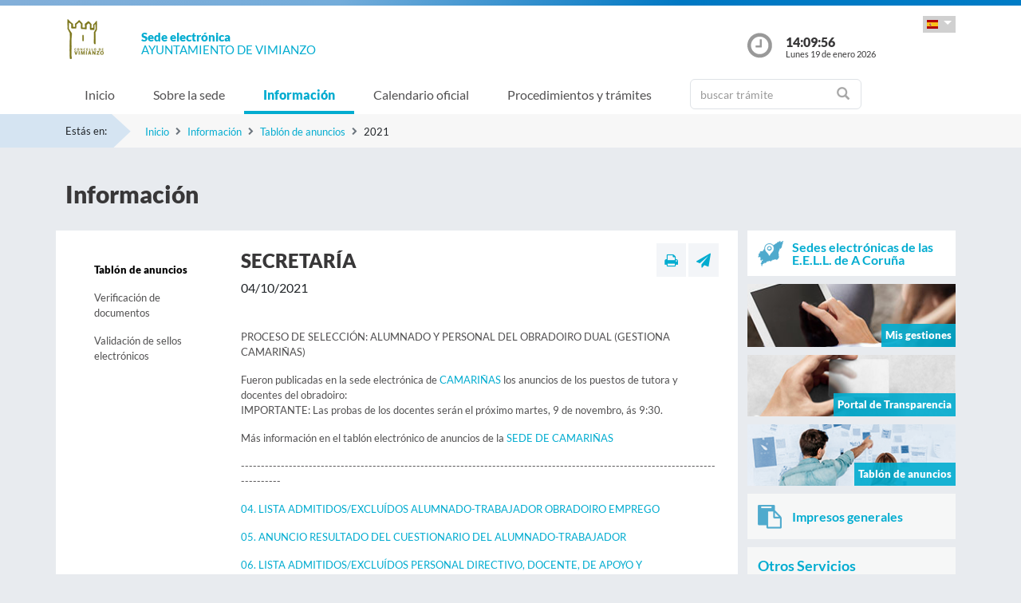

--- FILE ---
content_type: text/html;charset=UTF-8
request_url: https://sede.vimianzo.gal/sxc/es/informacion/tablon/2021/ANUNCIO_PROG_20211004103003341.html
body_size: 39109
content:


















			
				
			

			
				
					
					
						














	
	


<!DOCTYPE html PUBLIC "-//W3C//DTD XHTML 1.0 Transitional//EN" "http://www.w3.org/TR/xhtml1/DTD/xhtml1-transitional.dtd">
<html xmlns="http://www.w3.org/1999/xhtml" xml:lang="es">
<head>
	<meta charset="utf-8">
	<meta http-equiv="X-UA-Compatible" content="IE=11">
	<meta name="viewport" content="width=device-width, initial-scale=1, shrink-to-fit=no">
	<meta http-equiv="CACHE-CONTROL" content="no-cache"/>
	<meta http-equiv="PRAGMA" content="no-cache"/>
	<meta http-equiv="Expires" content="0"/>
	<meta http-equiv="Content-Type" content="text/html; charset=UTF-8" />
	<meta name="description" content="2021" />
	<meta name="keywords" content="" />
	

	
	
	
	
		
	
	
	<title> Sede electrónica  Vimianzo - SECRETARÍA</title>
	
	<link href="/sxc/export/system/modules/tgs.dipacoruna.subsede/resources/css/fontsGoogleapisFamilyLato.css" rel="stylesheet">
	<link href="/sxc/export/system/modules/tgs.dipacoruna.subsede/resources/css/glyphicons.css" rel="stylesheet" type="text/css">
	<link href="/sxc/export/system/modules/tgs.dipacoruna.subsede/resources/css/font-awesome.min.css" rel="stylesheet">

	<!-- Latest compiled and minified CSS -->
	<link href="/sxc/export/system/modules/tgs.dipacoruna.subsede/resources/css/bootstrap.min.css_1924498.css" rel="stylesheet">
	<link rel="shortcut icon" href="/sxc/favicon.ico" type="image/x-icon"/>
	
	<!-- Custom styles for this template -->
	<link href="/sxc/export/system/modules/tgs.dipacoruna.subsede/resources/css/subsede.css_1924561.css" rel="stylesheet" type="text/css" />
	
	<!-- librerías opcionales que activan el soporte de HTML5 para IE8 -->
	<!--[if lt IE 9]>
    <![endif]-->
	
	
		
		<link href="/sxc/export/system/modules/tgs.dipacoruna.subsede/resources/css/sede-background.css_1451093863.css" rel="stylesheet" type="text/css" />
		
		
	
	<script type="text/javascript" charset="utf-8" src="/sxc/system/modules/tgs.dipacoruna.subsede/resources/js/resources.js?locale=es"></script>	

		
			<script type="text/javascript" src="/sxc/export/system/modules/tgs.dipacoruna.subsede/resources/js/jquery.min.js_1914089625.js"></script>
		
			<script type="text/javascript" src="/sxc/export/system/modules/tgs.dipacoruna.subsede/resources/js/js.js_1914089625.js"></script>
	
	<link rel="stylesheet" type="text/css" href="/sxc/export/system/modules/tgs.dipacoruna.subsede/resources/css/avisos.ww.min.css" />
	<link rel="stylesheet" type="text/css" href="/sxc/export/system/modules/tgs.dipacoruna.subsede/resources/css/cookieconsent.min.css" />

	<!-- Matomo Code -->
    <script type="text/javascript" src="/sxc/export/system/modules/tgs.dipacoruna.subsede/resources/js/matomo_inline.js_1914089625.js"></script>
	<!-- End Matomo Code -->
	

	<!--[if gte IE 6]>
		<link href="/sxc/export/system/modules/tgs.dipacoruna.subsede/resources/css/ie.css" rel="stylesheet" type="text/css" />
	<![endif]-->
	
</head>

						











<!-- WARNINGS -->
        
	
	

						<div class="wrap_gral">
							<!-- wrap -->
							<div class="wrap">
								














<body>
<div class="container-fluid">
	<div class="row ">
		<div class="col-md-12 barrasup"></div>
	</div>
</div>
<div class="container-fluid bgheader">
	<div class="container">
		<div class="row header">
			<div class="col-2 col-md-1 ">
				<div class="logo ">
					
  						<img id="logoCabecera" src="/sxc/export/sites/vimianzo/recursos/images/Vimianzo.png" alt="Vimianzo" class="float-left d-block"/>
  					
				</div>
			</div>
			<div class="col-4 col-md-8">
				<h1>
					<span class="sedeInterior d-block"><span>Sede electr&oacute;nica</span></span>
					<span class="diputacionInterior d-block">Ayuntamiento de Vimianzo</span>
				</h1>
			</div>
			<div class="col-6 col-md-3">
				<div class="containerIdioma ">
					<div class="dropdown">
						<a class="btn dropdown-toggle idioma" href="#" role="button" id="dropdownMenuIdioma" data-bs-toggle="dropdown" aria-haspopup="true" aria-expanded="false">
							<img src="/sxc/export/system/modules/tgs.dipacoruna.subsede/resources/img/Castellano.png">
						</a>
						<ul class="dropdown-menu" aria-labelledby="dropdownMenuIdioma">
							
										<li><a class="dropdown-item" href="/sxc/gl/informacion/tablon/2021/ANUNCIO_PROG_20211004103003341.html" title="Galego" lang="gl">
											<img src="/sxc/export/system/modules/tgs.dipacoruna.subsede/resources/img/Galego.png">Galego
										</a></li>
							
										<li><a class="dropdown-item" title="Castellano" lang="es">
											<img src="/sxc/export/system/modules/tgs.dipacoruna.subsede/resources/img/Castellano.png">Castellano
										</a></li>
							 
						</ul>
					</div>
				</div>
				<div class="hora row ">
					<div class="col-2 col-md-2">
						<img src="/sxc/export/system/modules/tgs.dipacoruna.subsede/resources/img/clockInterior.png" class="mx-auto d-block">
					</div>
					<div class="col-9 col-md-10">
						<span class="hour interior d-block" id="hora">14:09:53</span>
						<span class="date interior d-block" id="fecha">Lunes 19 de enero 2026</span>
					</div>
				</div>
			</div>
		</div>
	</div>   
   









	<!-- menu -->
	
	<nav class="navbar navbar-expand-md navbar-interior bg-light">
		<div class="container">
			<a class="navbar-brand" href="#"></a>
			<button class="navbar-toggler" type="button" data-bs-toggle="collapse" data-bs-target="#navbarTogglerSede" aria-controls="navbarTogglerSede" aria-expanded="false" aria-label="Toggle navigation">
    			<span class="navbar-toggler-icon"></span>
  			</button>
			
			<div class="collapse navbar-collapse" id="navbarTogglerSede">
				<ul class="navbar-nav mr-auto ">
					
         	 			<li class='nav-item'>
							<a target="_top" href="/sxc/es/index.html" title="Inicio" class="nav-link ">Inicio</a>
						</li>
					
         	 			<li class='nav-item'>
							<a target="_top" href="/sxc/es/sobrelasede/" title="Sobre la sede" class="nav-link ">Sobre la sede</a>
						</li>
					
         	 			<li class='nav-item'>
							<a target="_top" href="/sxc/es/informacion/" title="Información" class="nav-link active">Información</a>
						</li>
					
         	 			<li class='nav-item'>
							<a target="_top" href="/sxc/es/calendario_oficial/" title="Calendario oficial" class="nav-link ">Calendario oficial</a>
						</li>
					
         	 			<li class='nav-item'>
							<a target="_top" href="/sxc/es/procedimientosytramites/" title="Procedimientos y trámites" class="nav-link ">Procedimientos y trámites</a>
						</li>
					
         	 			<li class="nav-item">
							











<form method="post" class="buscForm" id="formBuscadorTramitesSup" action="/sxc/es/procedimientosytramites/">
	<div class="row">
		<div class="col-8 col-md-12">
			<div class="inner-addon right-addon ">
				<i class="glyphicon glyphicon-search"></i>
				<input class="form-control" type="text" id="busq" name="query" placeholder="buscar trámite"/>
                <input type="hidden" name="search" value="search"/>
			</div>
		</div>
	</div>
</form>
						</li>
					
				</ul>
			</div>
		</div>
	</nav>
							</div>
						</div>
					
				
			

			 


				




<!-- migas -->





<div class="container-fluid bgbreadcum">
	<div class="container">
		<div class="estasen">Estás en:</div>
		<nav aria-label="breadcrumb">
			<ol class="breadcrumb">
					
							<li class="breadcrumb-item active" aria-current="page"><a href="/sxc/es/" title="Inicio">Inicio</a></li>
					
							<li class="breadcrumb-item active" aria-current="page"><a href="/sxc/es/informacion/" title="Información">Información</a></li>
					
							<li class="breadcrumb-item active" aria-current="page"><a href="/sxc/es/informacion/tablon/" title="Tablón de anuncios">Tablón de anuncios</a></li>
				
							<li class="breadcrumb-item">2021</li>           		 		
           						
			</ol>
		</nav>
	</div>
</div>
<!-- fin migas -->

<section class="top40">
	<div class="container">
		<div class="row">
			<div class="col-md-12">
				<h1>Información</h1>
			</div>
		</div>
	</div>
</section>

<section class="top20 bottom40">
	<div class="container">
		<div class="row">
			<div class="col-md-9 fondoContendor">
				<div class="row">
					<div class="col-md-3">
						









<nav class="navbar navbar-toggleable-md navbar-expand-md menuVertical">
	<button class="navbar-toggler" type="button" data-bs-toggle="collapse" data-bs-target="#navbar1">
    	<span class="navbar-toggler-icon"></span>
  	</button>
  	<div class="collapse navbar-collapse" id="navbar1">
    	<ul class="navbar-nav flex-column">
<!--<nav class="nav flex-column">-->
	
				<li class="nav-item">
					<a href="/sxc/es/informacion/tablon/" title="Tablón de anuncios" class="nav-link active">Tablón de anuncios</a>
				</li>
			
				<li class="nav-item">
					<a href="/sxc/es/informacion/verificacion_documentos/" title="Verificación de documentos" class="nav-link ">Verificación de documentos</a>
				</li>
			
				<li class="nav-item">
					<a href="/sxc/es/informacion/validacion_sellos/" title="Validación de sellos electrónicos" class="nav-link ">Validación de sellos electrónicos</a>
				</li>
			
		</ul>
	</div>
</nav>
						
					</div>
					
					<div class="col-md-9">
						
		         			
							
											
			
							








<div class="row">
	<div class="col-7 col-md-9">
		
			<h2>SECRETARÍA</h2>		
		
				<div>04/10/2021</div>
		
	</div>
	<div class="col-5 col-md-3">
		<div class="utilidades">
			<a class="util prim" href="#" title="Imprimir"><i class="fa fa-print"></i></a>
			<a class="util" href="mailto:?Subject=SECRETARÍA&amp;body=Te invito a que visites la siguiente direcci&oacute;n: https://sede.vimianzo.gal/sxc/es/informacion/tablon/2021/ANUNCIO_PROG_20211004103003341.html" title="Enviar a un amigo"><i class="fa fa-paper-plane"></i></a>
		</div>
	</div>
</div>
						
										

							<p class="top40">PROCESO DE SELECCIÓN: ALUMNADO Y PERSONAL DEL OBRADOIRO  DUAL (GESTIONA CAMARIÑAS)</p>
			
							
								<div class="article">
									
									
										<contenido><p>Fueron publicadas en la sede electr&oacute;nica de<a href="https://sede.camarinas.net/sxc/gl/informacion/tablon/"> CAMARI&Ntilde;AS</a>&nbsp;los anuncios de los puestos de tutora y docentes del&nbsp;obradoiro:<br />
IMPORTANTE: Las probas de los docentes ser&aacute;n&nbsp;el pr&oacute;ximo martes, 9 de novembro, &aacute;s 9:30.</p>

<p>M&aacute;s informaci&oacute;n en el tabl&oacute;n electr&oacute;nico de anuncios de la <a href="https://sede.camarinas.net/sxc/gl/informacion/tablon/">SEDE DE CAMARI&Ntilde;AS</a></p>

<p>---------------------------------------------------------------------------------------------------------------------------------</p>

<p><a href="https://sede.camarinas.net/sxc/gl/informacion/tablon/2021/ANUNCIO_PROG_20211008143011179.html">04. LISTA&nbsp;ADMITIDOS/EXCLU&Iacute;DOS ALUMNADO-TRABAJADOR OBRADOIRO EMPREGO</a></p>

<p><a href="https://sede.camarinas.net/sxc/recursos/downloads/Tablon/2021/ANUNCIO_PROG_20211013120014111_ANEXO_1634119214-0.pdf">05. ANUNCIO RESULTADO DEL&nbsp;CUESTIONARIO DEL&nbsp;ALUMNADO-TRABAJADOR</a></p>

<p><a href="https://sede.camarinas.net/sxc/es/informacion/tablon/2021/ANUNCIO_PROG_20211014120012491.html">06.&nbsp;LISTA&nbsp;ADMITIDOS/EXCLU&Iacute;DOS PERSONAL DIRECTIVO, DOCENTE, DE APOYO Y ADMINISTRATIVO</a></p>

<p><a href="https://sede.camarinas.net/sxc/es/informacion/tablon/2021/ANUNCIO_PROG_20211019110000163.html">07.&nbsp;RESULTADO PROCESO SELECCI&Oacute;N ALUMNADO-TRABALLADOR DEL OBRADOIRO DE EMPLEO &quot;CONSTRU&Iacute;NDO FUTURO&quot;</a></p>

<p><a href="https://sede.camarinas.net/sxc/gl/informacion/tablon/2021/ANUNCIO_PROG_20211019130000200.html">08.&nbsp;LISTA&nbsp;DEFINITIVA DE ADMITIDOS E EXCLUIDOS PERSONAL DOCENTE Y DE APOYO OBRADOIRO DE EMPLEO Y FECHA DE LAS PRUEBAS</a></p>

<p><a href="https://sede.camarinas.net/sxc/es/informacion/tablon/2021/ANUNCIO_PROG_20211022110000137.html">09.&nbsp;ANUNCIO LISTA&nbsp;DEFINITIVA DE LA&nbsp;SELECCI&Oacute;N DEL&nbsp;ALUMNADO-TRABAJADOR DEL&nbsp;OBRADOIRO DE EMPLEO</a></p>

<p><a href="https://sede.camarinas.net/sxc/es/informacion/tablon/2021/ANUNCIO_PROG_20211025143025574.html">10.&nbsp;PUNTUACI&Oacute;N EN EL&nbsp;PROCESO SELECTIVO, PRUEBA DE CONOCIMIENTOS&nbsp;Y BAREMACI&Oacute;N DE M&Eacute;RITOS DEL PERSOAL DOCENTE OE</a></p>

<p><a href="https://sede.camarinas.net/sxc/gl/informacion/tablon/2021/ANUNCIO_PROG_20211026133008114.html">11.&nbsp;LISTA&nbsp;DE CANDIDATOS/AS&nbsp;POLO SEPEG PARA EL PUESTO DE DOCENTE ALBA&Ntilde;IL&nbsp;OBRADOIRO EMPLEO</a></p>

<p><a href="https://sede.camarinas.net/sxc/es/informacion/tablon/2021/ANUNCIO_PROG_20211027140000113.html">12.&nbsp;LISTA&nbsp;DEFINITIVA RESULTADOS PROCESO SELECTIVO, PRUEBA DE CONOCIMIENTO&nbsp;Y&nbsp;BAREM. DE M&Eacute;RITOS PERSOAL</a></p>

<p><a href="https://sede.camarinas.net/sxc/gl/informacion/tablon/2021/ANUNCIO_PROG_20211102113000142.html">13.&nbsp;CANDIDATURAS TITOR/A E DOCENTE ACTIVIDADES AUXILIARES MELLORA DE MONTES</a></p>

<p><a href="https://sede.camarinas.net/sxc/gl/informacion/tablon/2021/ANUNCIO_PROG_20211103140005690.html">14.&nbsp;OE - LISTA&nbsp;DEFINITIVA TUTOR/A</a></p>

<p><a href="https://sede.camarinas.net/sxc/es/informacion/tablon/2021/ANUNCIO_PROG_20211109133004221.html">15.&nbsp;SELECCI&Oacute;N DOCENTES CONSERVACI&Oacute;N Y MEJORA DE MONTES Y PAVIMENTOS Y ALBANELER&Iacute;A</a></p>
</contenido>
									
									
														
										<div class="listado-pag">
											
											<ul>
												
													
													
													
													
													<li>
														<a title="01. BASES OBRADOIRO DE EMPREGO 2021" href="/sxc/export/sites/vimianzo/recursos/downloads/Tablon/2021/ANUNCIO_PROG_20211004103003341_ANEXO_1636462811-0.pdf" target="_blank" class=''>
															
																01. BASES OBRADOIRO DE EMPREGO 2021													
															
															
																<span>(PDF-1,42 mb )</span>
																											
														</a>
													</li>
												
													
													
													
													
													<li>
														<a title="02. LISTADO DE CANDIDATURAS" href="/sxc/export/sites/vimianzo/recursos/downloads/Tablon/2021/ANUNCIO_PROG_20211004103003341_ANEXO_1636462811-1.pdf" target="_blank" class=''>
															
																02. LISTADO DE CANDIDATURAS													
															
															
																<span>(PDF-100,5 kb )</span>
																											
														</a>
													</li>
												
													
													
													
													
													<li>
														<a title="03. LISTADO DE CANDIDATURAS  PERSOAL" href="/sxc/export/sites/vimianzo/recursos/downloads/Tablon/2021/ANUNCIO_PROG_20211004103003341_ANEXO_1636462811-2.pdf" target="_blank" class=''>
															
																03. LISTADO DE CANDIDATURAS  PERSOAL													
															
															
																<span>(PDF-233,8 kb )</span>
																											
														</a>
													</li>
												
											</ul>
										</div>
									
								</div>				
									
							
									
									<br>
										<h6 class="listadoPublicaciones">
											Justificantes de Publicación:
										</h6>
									
									<div class="listado-pag">									
									<ul>
										
											
											
																

													
													<li>
														<a 	title="Abre justificante sellado en nueva ventana."
															href="/sxc/export/sites/vimianzo/recursos/downloads/Tablon/2021/SELLADO_ANUNCIO_PROG20211004103003.pdf" 
															target="_blank" 
															class="pdf">
															04/10/21 10:30:03
															<span>(PDF-61,61 kb )</span>
														</a>
													</li>
																																										

										
											
											
																

													
													<li>
														<a 	title="Abre justificante sellado en nueva ventana."
															href="/sxc/export/sites/vimianzo/recursos/downloads/Tablon/2021/SELLADO_ANUNCIO_PROG20211004123008.pdf" 
															target="_blank" 
															class="pdf">
															04/10/21 12:30:08
															<span>(PDF-61,59 kb )</span>
														</a>
													</li>
																																										

										
											
											
																

													
													<li>
														<a 	title="Abre justificante sellado en nueva ventana."
															href="/sxc/export/sites/vimianzo/recursos/downloads/Tablon/2021/SELLADO_ANUNCIO_PROG20211005140000.pdf" 
															target="_blank" 
															class="pdf">
															05/10/21 14:00:00
															<span>(PDF-61,59 kb )</span>
														</a>
													</li>
																																										

										
											
											
																

													
													<li>
														<a 	title="Abre justificante sellado en nueva ventana."
															href="/sxc/export/sites/vimianzo/recursos/downloads/Tablon/2021/SELLADO_ANUNCIO_PROG20211006133000.pdf" 
															target="_blank" 
															class="pdf">
															06/10/21 13:30:00
															<span>(PDF-61,86 kb )</span>
														</a>
													</li>
																																										

										
											
											
																

													
													<li>
														<a 	title="Abre justificante sellado en nueva ventana."
															href="/sxc/export/sites/vimianzo/recursos/downloads/Tablon/2021/SELLADO_ANUNCIO_PROG20211006140000.pdf" 
															target="_blank" 
															class="pdf">
															06/10/21 14:00:00
															<span>(PDF-61,77 kb )</span>
														</a>
													</li>
																																										

										
											
											
																

													
													<li>
														<a 	title="Abre justificante sellado en nueva ventana."
															href="/sxc/export/sites/vimianzo/recursos/downloads/Tablon/2021/SELLADO_ANUNCIO_PROG20211007103005.pdf" 
															target="_blank" 
															class="pdf">
															07/10/21 10:30:05
															<span>(PDF-61,77 kb )</span>
														</a>
													</li>
																																										

										
											
											
																

													
													<li>
														<a 	title="Abre justificante sellado en nueva ventana."
															href="/sxc/export/sites/vimianzo/recursos/downloads/Tablon/2021/SELLADO_ANUNCIO_PROG20211007110000.pdf" 
															target="_blank" 
															class="pdf">
															07/10/21 11:00:00
															<span>(PDF-61,9 kb )</span>
														</a>
													</li>
																																										

										
											
											
																

													
													<li>
														<a 	title="Abre justificante sellado en nueva ventana."
															href="/sxc/export/sites/vimianzo/recursos/downloads/Tablon/2021/SELLADO_ANUNCIO_PROG20211008153005.pdf" 
															target="_blank" 
															class="pdf">
															08/10/21 15:30:05
															<span>(PDF-62,1 kb )</span>
														</a>
													</li>
																																										

										
											
											
																

													
													<li>
														<a 	title="Abre justificante sellado en nueva ventana."
															href="/sxc/export/sites/vimianzo/recursos/downloads/Tablon/2021/SELLADO_ANUNCIO_PROG20211008193000.pdf" 
															target="_blank" 
															class="pdf">
															08/10/21 19:30:00
															<span>(PDF-62,1 kb )</span>
														</a>
													</li>
																																										

										
											
											
																

													
													<li>
														<a 	title="Abre justificante sellado en nueva ventana."
															href="/sxc/export/sites/vimianzo/recursos/downloads/Tablon/2021/SELLADO_ANUNCIO_PROG20211013123003.pdf" 
															target="_blank" 
															class="pdf">
															13/10/21 12:30:03
															<span>(PDF-62,2 kb )</span>
														</a>
													</li>
																																										

										
											
											
																

													
													<li>
														<a 	title="Abre justificante sellado en nueva ventana."
															href="/sxc/export/sites/vimianzo/recursos/downloads/Tablon/2021/SELLADO_ANUNCIO_PROG20211014130000.pdf" 
															target="_blank" 
															class="pdf">
															14/10/21 13:00:00
															<span>(PDF-62,28 kb )</span>
														</a>
													</li>
																																										

										
											
											
																

													
													<li>
														<a 	title="Abre justificante sellado en nueva ventana."
															href="/sxc/export/sites/vimianzo/recursos/downloads/Tablon/2021/SELLADO_ANUNCIO_PROG20211019123000.pdf" 
															target="_blank" 
															class="pdf">
															19/10/21 12:30:00
															<span>(PDF-62,36 kb )</span>
														</a>
													</li>
																																										

										
											
											
																

													
													<li>
														<a 	title="Abre justificante sellado en nueva ventana."
															href="/sxc/export/sites/vimianzo/recursos/downloads/Tablon/2021/SELLADO_ANUNCIO_PROG20211019153000.pdf" 
															target="_blank" 
															class="pdf">
															19/10/21 15:30:00
															<span>(PDF-63,43 kb )</span>
														</a>
													</li>
																																										

										
											
											
																

													
													<li>
														<a 	title="Abre justificante sellado en nueva ventana."
															href="/sxc/export/sites/vimianzo/recursos/downloads/Tablon/2021/SELLADO_ANUNCIO_PROG20211022130000.pdf" 
															target="_blank" 
															class="pdf">
															22/10/21 13:00:00
															<span>(PDF-63,55 kb )</span>
														</a>
													</li>
																																										

										
											
											
																

													
													<li>
														<a 	title="Abre justificante sellado en nueva ventana."
															href="/sxc/export/sites/vimianzo/recursos/downloads/Tablon/2021/SELLADO_ANUNCIO_PROG20211022140006.pdf" 
															target="_blank" 
															class="pdf">
															22/10/21 14:00:06
															<span>(PDF-62,23 kb )</span>
														</a>
													</li>
																																										

										
											
											
																

													
													<li>
														<a 	title="Abre justificante sellado en nueva ventana."
															href="/sxc/export/sites/vimianzo/recursos/downloads/Tablon/2021/SELLADO_ANUNCIO_PROG20211025170000.pdf" 
															target="_blank" 
															class="pdf">
															25/10/21 17:00:00
															<span>(PDF-63,36 kb )</span>
														</a>
													</li>
																																										

										
											
											
																

													
													<li>
														<a 	title="Abre justificante sellado en nueva ventana."
															href="/sxc/export/sites/vimianzo/recursos/downloads/Tablon/2021/SELLADO_ANUNCIO_PROG20211026140019.pdf" 
															target="_blank" 
															class="pdf">
															26/10/21 14:00:19
															<span>(PDF-63,47 kb )</span>
														</a>
													</li>
																																										

										
											
											
																

													
													<li>
														<a 	title="Abre justificante sellado en nueva ventana."
															href="/sxc/export/sites/vimianzo/recursos/downloads/Tablon/2021/SELLADO_ANUNCIO_PROG20211028093004.pdf" 
															target="_blank" 
															class="pdf">
															28/10/21 09:30:04
															<span>(PDF-63,56 kb )</span>
														</a>
													</li>
																																										

										
											
											
																

													
													<li>
														<a 	title="Abre justificante sellado en nueva ventana."
															href="/sxc/export/sites/vimianzo/recursos/downloads/Tablon/2021/SELLADO_ANUNCIO_PROG20211102130007.pdf" 
															target="_blank" 
															class="pdf">
															02/11/21 13:00:07
															<span>(PDF-63,64 kb )</span>
														</a>
													</li>
																																										

										
											
											
																

													
													<li>
														<a 	title="Abre justificante sellado en nueva ventana."
															href="/sxc/export/sites/vimianzo/recursos/downloads/Tablon/2021/SELLADO_ANUNCIO_PROG20211103153003.pdf" 
															target="_blank" 
															class="pdf">
															03/11/21 15:30:03
															<span>(PDF-63,68 kb )</span>
														</a>
													</li>
																																										

										
											
											
																

													
													<li>
														<a 	title="Abre justificante sellado en nueva ventana."
															href="/sxc/export/sites/vimianzo/recursos/downloads/Tablon/2021/SELLADO_ANUNCIO_PROG20211105153003.pdf" 
															target="_blank" 
															class="pdf">
															05/11/21 15:30:03
															<span>(PDF-63,83 kb )</span>
														</a>
													</li>
																																										

										
											
											
																

													
													<li>
														<a 	title="Abre justificante sellado en nueva ventana."
															href="/sxc/export/sites/vimianzo/recursos/downloads/Tablon/2021/SELLADO_ANUNCIO_PROG20211109140011.pdf" 
															target="_blank" 
															class="pdf">
															09/11/21 14:00:11
															<span>(PDF-63,93 kb )</span>
														</a>
													</li>
																																										

											
									</ul>
									</div>
							
        				
					</div>					
				</div>
			</div>
			<div class="col-md-3">
						











	
		
		
		
		
	
	
	
		<div class="bannerTexto bottom10">
			<a href="https://entidadeslocais.dacoruna.gal/sxc/es" title="Sedes electrónicas de las E.E.L.L. de A Coruña y oficinas de registro Cl@ve">
				<div class="row">
					<div class="col-2 col-sm-2">
						
							
							
								<img class="d-block" src="/sxc/export/system/modules/tgs.dipacoruna.subsede/resources/img/icon_Subsedes.png">
							
						
					</div>
					<div class="col-10 col-sm-10 labelMenuLateral">
						Sedes electrónicas de las E.E.L.L. de A Coruña
					</div>
				</div>
			</a>
		</div>
				<!-- columna derecha  todos -->
		<div class="bannerImg bottom10">
			<a href="https://sede.vimianzo.gal/tramitador/ciudadano?idLogica=inicio&entrada=ciudadano&idEntidad=vimianzo&fkIdioma=ES" title="Mis gestiones - Notificaciones">
				<img src="/sxc/export/system/modules/tgs.dipacoruna.subsede/resources/img/bg_bannerMisGestiones.png">
				<p>Mis gestiones</p>
			</a>
		</div>
		
		<div class="bannerImg bottom10">
			<a href="/sxc/es/portal_transparencia/" title="Portal de Transparencia">
				
					
					
						<img src="/sxc/export/system/modules/tgs.dipacoruna.subsede/resources/img/bg_bannerTransparenciaSubsede.png">
					
				
				<p>Portal de Transparencia</p>
			</a>
		</div>
		
		<div class="bannerImg bottom10">
			<a href="/sxc/es/informacion/" title="Tablón de anuncios">
				<img src="/sxc/export/system/modules/tgs.dipacoruna.subsede/resources/img/bg_bannerTablonAnuncios.jpg">
				<p>Tablón de anuncios</p>
			</a>
		</div>
		
				
		

		
		
		
		
		
		
		<div class="fondocaja bottom10">
			<!--<a href="https://sede.dacoruna.gal/sxc/es/sobrelasede/impresos_generales/">-->
			<a href="/sxc/es/sobrelasede/impresos_generales/" title="Impresos generales">
				<div class="row">
					<div class="col-2 col-sm-2">
						
							
							
								<img class="d-block" src="/sxc/export/system/modules/tgs.dipacoruna.subsede/resources/img/icon_ImpresosGeneralesSubsede.png">
							
						
					</div>
					<div class="col-10 col-sm-10 labelMenuLateral">
						Impresos generales
					</div>
				</div>
			</a>
		</div>
		
		<div class="fondocaja top10 bottom20">
			<h4 class="titulo">Otros Servicios</h4>
			<ul class="listado">
				
					
					
					
					<li ><a href="https://www.vimianzo.gal/info.php?sec=28&idioma=gl" title="Solicitud de Cita Previa" target="_blank"><b>Solicitud de Cita Previa</b></a></li>
				
					
					
					
					<li ><a href="https://www.vimianzo.gal/info.php?sec=206&idioma=gl?idioma=gl" title="Perfil del contratante" target="_blank">Perfil del contratante</a></li>
				
					
					
					
					<li ><a href="https://entidadeslocais.dacoruna.gal/sxc/recursos/enlaces/EnlacesInteres/Portal_Face" title="Entrada de Facturas Electrónicas" target="_blank">Entrada de Facturas Electrónicas</a></li>
				
					
					
					
					<li ><a href="https://entidadeslocais.dacoruna.gal/sxc/recursos/enlaces/EnlacesInteres/Portal_Notifica" title="Sistema de Notificación Electrónica" target="_blank">Sistema de Notificación Electrónica</a></li>
				
					
					
					
					<li ><a href="/sxc/es/procedimientosytramites/tramites/BolsaEmpleoMunicipal" title="Bolsa de empleo" target="_blank">Bolsa de empleo</a></li>
				
					
					
					
					<li ><a href="/sxc/es/procedimientosytramites/tramites/Reclamacionesquejasysugerencias_N" title="Buzón de sugerencias, quejas o reclamaciones" >Buzón de sugerencias, quejas o reclamaciones</a></li>
				
					
					
					
					<li ><a href="https://entidadeslocais.dacoruna.gal/sxc/es/actualidad/ultimas_noticias/" title="Actualidad" target="_blank">Actualidad</a></li>
				
					
					
					
					<li ><a href="/sxc/es/informacion/verificacion_documentos/" title="Verificación de documentos" >Verificación de documentos</a></li>
				
					
					
					
					<li ><a href="https://entidadeslocais.dacoruna.gal/sxc/recursos/enlaces/EnlacesInteres/RegistroElectronicoComun" title="Registro Electrónico Común" target="_blank">Registro Electrónico Común</a></li>
				
			</ul>
		</div>
	

					
					</div>
		</div>
	</div>
</section>    	       	






			
				
			

			

			 


			
				











<footer class="site-footer invert minimal">
	<div class="footer-area-wrap">
		<div class="container">
			<div class="row">
				<div class="col-md-4">
					
						
						
						
				
						
						
							<img id="logoPieEntidad" src="/sxc/export/sites/vimianzo/recursos/images/Vimianzo.png" alt="Vimianzo"/>
											
				
						
						
						
							<h5 class="top20">Ayuntamiento de Vimianzo</h5>
						
						
							<span class="d-block txtfooter">Praza do Concello, 6</span>
						
						
							<span class="d-block txtfooter">15129 Vimianzo - A Coruña</span>
						
						
							<span class="d-block txtfooter">Tlf: 981 71 60 01</span>
						
						
							
							
								
								
									<span class="d-block txtfooter">
										Informaci&oacute;n: <a href="mailto:correo@vimianzo.gal" title="">correo@vimianzo.gal</a>
									</span>
									<span class="d-block txtfooter">
										<a href="/sxc/es/contacto" title="Ir a Contacto ">
										Ir a Contacto 
										</a>
									</span>
								
							
						
					
				</div>
				<div class="col-md-4">
					<h5>ACCESOS DIRECTOS</h5>
					<ul class="footer-enlaces">
						
							
							
											
						<li>
							<a href="https://entidadeslocais.dacoruna.gal/sxc/es">
								Sedes electrónicas de las E.E.L.L. de A Coruña y oficinas de registro Cl@ve
							</a>
						</li>
						<li>
							
							<a href="https://sede.vimianzo.gal/tramitador/ciudadano?idLogica=inicio&entrada=ciudadano&idEntidad=vimianzo&fkIdioma=ES" target="_blank">
								Mis gestiones - Notificaciones
							</a>
						</li>
						<li>
							<a href="/sxc/es/portal_transparencia/" target="_blank">
								Portal de Transparencia
								
							</a>
						</li>
						<li>
							<a href="/sxc/es/sobrelasede/impresos_generales/">
								Impresos generales
							</a>
						</li>
						<li>
							<a href="/sxc/es/calendario_oficial">
								Calendario Oficial
								
							</a>
						</li>
						<li>
							
							<a href="https://www.vimianzo.gal/info.php?sec=206&idioma=gl?idioma=gl" target="_blank">
								Perfil del Contratante
								
							</a>
						</li>
						<li>
							<a href="/sxc/es/informacion/tablon/">
								Tablón de Anuncios
								
							</a>
						</li>
				
					
					
						<li>
							<a href="/sxc/es/procedimientosytramites/tramites/Reclamacionesquejasysugerencias_N">
								Buzón de Sugerencias, Quejas o Reclamaciones
								
							</a>
						</li>					
					
				
						<li>
							<a href="/sxc/es/informacion/verificacion_documentos/">
								Verificación de Documentos
								
							</a>
						</li>
					</ul>
				</div>
				<div class="col-md-4">
					









<ul class="footer-enlaces">		
 
 	<h5>Enlaces de interés</h5>		
	
    	
        
			
            	
                
                
				
            		<li><a href="http://www.vimianzo.gal" title="Abre nueva ventana con la página web del Ayuntamiento de Vimianzo" target="_blank">Ayuntamiento de Vimianzo</a></li>
						
			
		
	
 
 
	        	
			
            	
                
                
				
            		<li><a href="https://www.dacoruna.gal/" title="Abre nueva ventana con la página web de la Diputación de A Coruña" target="_blank">Diputación de A Coruña</a></li>
						
			
            	
                
                
				
            		<li><a href="https://www.xunta.gal" title="Abre nueva ventana con la página web de la Xunta de Galicia" target="_blank">Xunta de Galicia</a></li>
						
			
            	
                
                
				
            		<li><a href="https://administracion.gob.es/" title="Abre nueva ventana con la página web de Punto de Acceso General" target="_blank">Punto Acceso Gral.</a></li>
						
			
            	
                
                
				
            		<li><a href="https://bop.dacoruna.gal/" title="Abre nueva ventana con la página web del BOP A Coruña" target="_blank">BOP</a></li>
						
			
            	
                
                
				
            		<li><a href="https://www.xunta.gal/diario-oficial-galicia/" title="Abre nueva ventana con la página web del Diario Oficial de Galicia" target="_blank">DOG</a></li>
						
			
            	
                
                
				
            		<li><a href="https://boe.es/" title="Abre nueva ventana con la página web del Boletín Oficial del Estado" target="_blank">BOE</a></li>
						
			
            	
                
                
				
            		<li><a href="https://www.dnie.es/" title="Abre nueva ventana con la página web del DNIe" target="_blank">eDNI</a></li>
						
			
            	
                
                
				
            		<li><a href="https://valide.redsara.es" title="Abre nueva ventana con la página web de Validaciones" target="_blank">Validaciones</a></li>
						
			
            	
                
                
				
            		<li><a href="https://www.fnmt.es/" title="FNMT" target="_blank">FNMT</a></li>
						
			
            	
                
                
				
            		<li><a href="https://www1.sedecatastro.gob.es/" title="Oficina Virtual del Catastro" target="_blank">Oficina Virtual del Catastro</a></li>
						
			
									
										<li>
											<a href="https://sede.dacoruna.gal">
												Sede Electrónica Diputación Provincial de A Coruña
											</a>
										</li>
									
		
	
	
 
 </ul>
			

				</div>
			</div>
		</div>
	</div>
	<div class="footer-container container">
		<div class="site-info">
			<div class="footer-links">
				<ul class="inline-list footlink">				
					<li class="pieConResaltado">
						<a href="/sxc/es/soporte" target="_top" title="Soporte técnico">
							Soporte técnico
						</a> - 
					</li>
					<li>
						<a href="/sxc/es/accesibilidad" target="_top" title="Accesibilidad">
							Accesibilidad
						</a> - 
					</li>
					<li>
						<a href="/sxc/es/mapaweb" target="_top" title="Mapa web">
							Mapa web
						</a> - 
					</li>
					<li>
						<a href="/sxc/es/avisolegal" target="_top" title="Aviso legal">
							Aviso legal
						</a> - 
					</li>
						
							
							
								<li>
									<a href="/sxc/es/sobrelasede/proteccion_datos/" target="_top" title="Privacidad">
										Privacidad
									</a> - 
								</li>
							
						

					
					
					<li>
						<a href="/sxc/es/sobrelasede/seguridad" target="_top" title="Seguridad">
							Seguridad
						</a> - 
					</li>
					
					
					<li class="pieConResaltado">
						<a href="/sxc/es/ayuda" target="_top" title="Ayuda">
							Ayuda
						</a>
					</li>
				</ul>
			</div>
			<div class="footer-container">
				<div class="footer-copyright">&copy; 2026 Plataforma de Administraci&oacute;n Electr&oacute;nica · Diputación Provincial de A Coruña</div>
			</div>
		</div>
	</div>	
	<div class="footer-container container">
		<div class="row">
			<div class="col-md-4">
			
			
		
					<a href="https://sede.dacoruna.gal" title="Sede Deputación da Coruña" target="_blank">
							<img src="https://sede.dacoruna.gal/sxc/export/sites/diputacion/recursos/images/logoDiputacionNegativo.svg"  title="Sede Diputación de A Coruña" id="logoConcelloDixital" class="pieLogos">
					</a>
			</div>			
			<div class="col-md-4">
			
			
		
					<a href="https://entidadeslocais.dacoruna.gal/sxc/recursos/enlaces/Varios/concelloDixital" title="Concello Dixital" target="_blank">
							<img src="https://sede.dacoruna.gal/sxc/export/sites/diputacion/recursos/images/TEDEC24_20211220_Imagotipo-fondo-transparente-vectorial_3.svg"  title="Diputación Provincial de A Coruña" id="logoConcelloDixital" class="pieLogos">
					</a>
			</div>					
			<div class="col-md-4">			
							
								
								<a href="/sxc/es/sobrelasede/seguridad" title="ENS">
									<img src="https://sede.dacoruna.gal/sxc/export/sites/diputacion/recursos/images/distintivo_ens_certificacion_MEDIA_165x201.png"  title="ENS" class="pieLogos">
								</a>
								
								
							
			</div>
		</div>
	</div>		
</footer>	


<!-- jQuery library -->
<script src="/sxc/export/system/modules/tgs.dipacoruna.subsede/resources/js/jquery-ui.min.js_1924499.js"></script>

<script src="/sxc/export/system/modules/tgs.dipacoruna.subsede/resources/js/datepicker_languages.js_1924498.js"></script>
<script src="/sxc/export/system/modules/tgs.dipacoruna.subsede/resources/js/calendario.js_1924498.js"></script>

<!-- Popper JS -->
<!--<script src="/sxc/system/modules/tgs.dipacoruna.subsede/resources/js/popper.min.js?001"></script>-->

<!-- Latest compiled JavaScript -->
<script src="/sxc/export/system/modules/tgs.dipacoruna.subsede/resources/js/bootstrap.bundle.min.js_1924498.js"></script>

				




--- FILE ---
content_type: text/css
request_url: https://sede.vimianzo.gal/sxc/export/system/modules/tgs.dipacoruna.subsede/resources/css/sede-background.css_1451093863.css
body_size: 44
content:







	









	
			#cuerpo{
				background: url('/sxc/recursos/images/vimianzo.jpg') no-repeat top center fixed; 
				background-size: cover;"
			}		
	